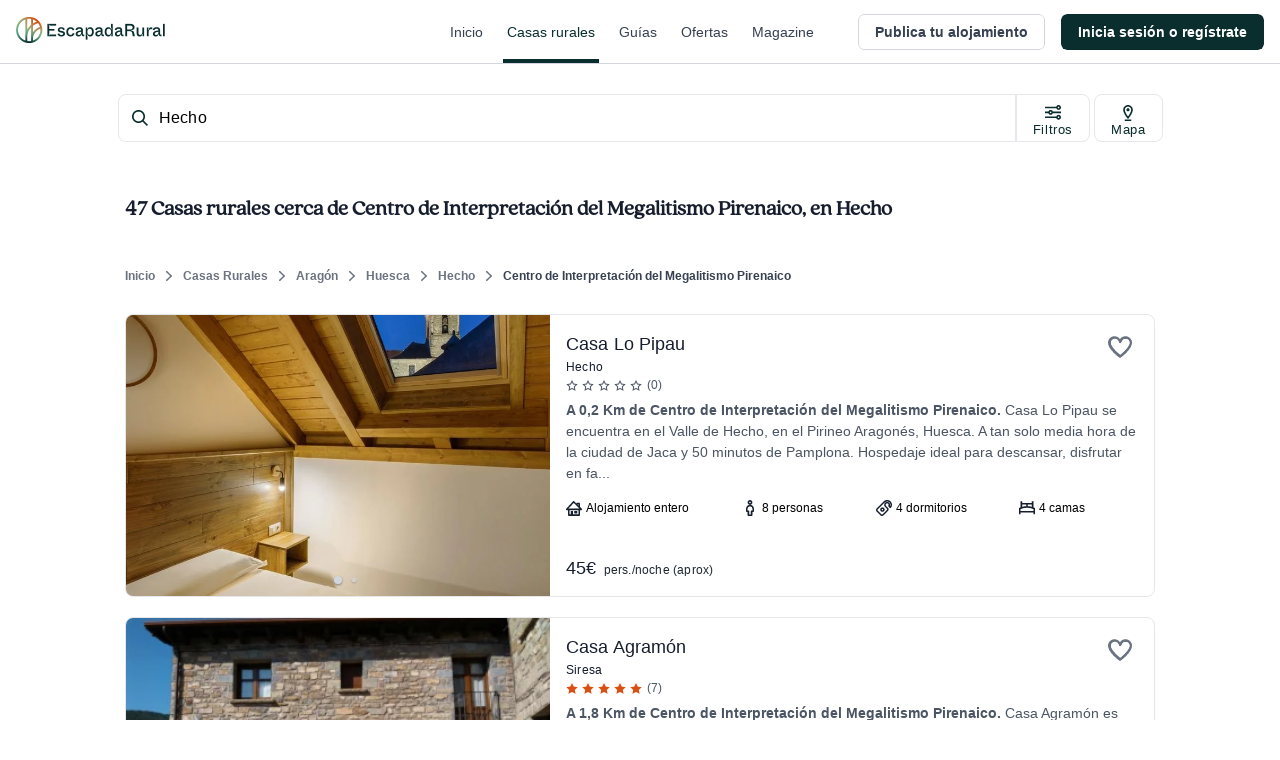

--- FILE ---
content_type: application/javascript; charset=UTF-8
request_url: https://dev.visualwebsiteoptimizer.com/j.php?a=847880&u=https%3A%2F%2Fwww.escapadarural.com%2Fcasas-rurales%2Fhecho%2Fcentro-de-interpretacion-del-megalitismo-pirenaico&vn=2.1&x=true
body_size: 12456
content:
(function(){function _vwo_err(e){function gE(e,a){return"https://dev.visualwebsiteoptimizer.com/ee.gif?a=847880&s=j.php&_cu="+encodeURIComponent(window.location.href)+"&e="+encodeURIComponent(e&&e.message&&e.message.substring(0,1e3)+"&vn=")+(e&&e.code?"&code="+e.code:"")+(e&&e.type?"&type="+e.type:"")+(e&&e.status?"&status="+e.status:"")+(a||"")}var vwo_e=gE(e);try{typeof navigator.sendBeacon==="function"?navigator.sendBeacon(vwo_e):(new Image).src=vwo_e}catch(err){}}try{var extE=0,prevMode=false;window._VWO_Jphp_StartTime = (window.performance && typeof window.performance.now === 'function' ? window.performance.now() : new Date().getTime());;;(function(){window._VWO=window._VWO||{};var aC=window._vwo_code;if(typeof aC==='undefined'){window._vwo_mt='dupCode';return;}if(window._VWO.sCL){window._vwo_mt='dupCode';window._VWO.sCDD=true;try{if(aC){clearTimeout(window._vwo_settings_timer);var h=document.querySelectorAll('#_vis_opt_path_hides');var x=h[h.length>1?1:0];x&&x.remove();}}catch(e){}return;}window._VWO.sCL=true;;window._vwo_mt="live";var localPreviewObject={};var previewKey="_vis_preview_"+847880;var wL=window.location;;try{localPreviewObject[previewKey]=window.localStorage.getItem(previewKey);JSON.parse(localPreviewObject[previewKey])}catch(e){localPreviewObject[previewKey]=""}try{window._vwo_tm="";var getMode=function(e){var n;if(window.name.indexOf(e)>-1){n=window.name}else{n=wL.search.match("_vwo_m=([^&]*)");n=n&&atob(decodeURIComponent(n[1]))}return n&&JSON.parse(n)};var ccMode=getMode("_vwo_cc");if(window.name.indexOf("_vis_heatmap")>-1||window.name.indexOf("_vis_editor")>-1||ccMode||window.name.indexOf("_vis_preview")>-1){try{if(ccMode){window._vwo_mt=decodeURIComponent(wL.search.match("_vwo_m=([^&]*)")[1])}else if(window.name&&JSON.parse(window.name)){window._vwo_mt=window.name}}catch(e){if(window._vwo_tm)window._vwo_mt=window._vwo_tm}}else if(window._vwo_tm.length){window._vwo_mt=window._vwo_tm}else if(location.href.indexOf("_vis_opt_preview_combination")!==-1&&location.href.indexOf("_vis_test_id")!==-1){window._vwo_mt="sharedPreview"}else if(localPreviewObject[previewKey]){window._vwo_mt=JSON.stringify(localPreviewObject)}if(window._vwo_mt!=="live"){;if(typeof extE!=="undefined"){extE=1}if(!getMode("_vwo_cc")){(function(){var cParam='';try{if(window.VWO&&window.VWO.appliedCampaigns){var campaigns=window.VWO.appliedCampaigns;for(var cId in campaigns){if(campaigns.hasOwnProperty(cId)){var v=campaigns[cId].v;if(cId&&v){cParam='&c='+cId+'-'+v+'-1';break;}}}}}catch(e){}var prevMode=false;_vwo_code.load('https://dev.visualwebsiteoptimizer.com/j.php?mode='+encodeURIComponent(window._vwo_mt)+'&a=847880&f=1&u='+encodeURIComponent(window._vis_opt_url||document.URL)+'&eventArch=true'+'&x=true'+cParam,{sL:window._vwo_code.sL});if(window._vwo_code.sL){prevMode=true;}})();}else{(function(){window._vwo_code&&window._vwo_code.finish();_vwo_ccc={u:"/j.php?a=847880&u=https%3A%2F%2Fwww.escapadarural.com%2Fcasas-rurales%2Fhecho%2Fcentro-de-interpretacion-del-megalitismo-pirenaico&vn=2.1&x=true"};var s=document.createElement("script");s.src="https://app.vwo.com/visitor-behavior-analysis/dist/codechecker/cc.min.js?r="+Math.random();document.head.appendChild(s)})()}}}catch(e){var vwo_e=new Image;vwo_e.src="https://dev.visualwebsiteoptimizer.com/ee.gif?s=mode_det&e="+encodeURIComponent(e&&e.stack&&e.stack.substring(0,1e3)+"&vn=");aC&&window._vwo_code.finish()}})();
;;window._vwo_cookieDomain="escapadarural.com";;;;_vwo_surveyAssetsBaseUrl="https://cdn.visualwebsiteoptimizer.com/";;if(prevMode){return}if(window._vwo_mt === "live"){window.VWO=window.VWO||[];window._vwo_acc_id=847880;window.VWO._=window.VWO._||{};;;window.VWO.visUuid="D7326742957739DF5B2163108C2360A05|a723bb01692aaba544420b23e39d6ea1";
;_vwo_code.sT=_vwo_code.finished();(function(c,a,e,d,b,z,g,sT){if(window.VWO._&&window.VWO._.isBot)return;const cookiePrefix=window._vwoCc&&window._vwoCc.cookiePrefix||"";const useLocalStorage=sT==="ls";const cookieName=cookiePrefix+"_vwo_uuid_v2";const escapedCookieName=cookieName.replace(/([.*+?^${}()|[\]\\])/g,"\\$1");const cookieDomain=g;function getValue(){if(useLocalStorage){return localStorage.getItem(cookieName)}else{const regex=new RegExp("(^|;\\s*)"+escapedCookieName+"=([^;]*)");const match=e.cookie.match(regex);return match?decodeURIComponent(match[2]):null}}function setValue(value,days){if(useLocalStorage){localStorage.setItem(cookieName,value)}else{e.cookie=cookieName+"="+value+"; expires="+new Date(864e5*days+ +new Date).toGMTString()+"; domain="+cookieDomain+"; path=/"}}let existingValue=null;if(sT){const cookieRegex=new RegExp("(^|;\\s*)"+escapedCookieName+"=([^;]*)");const cookieMatch=e.cookie.match(cookieRegex);const cookieValue=cookieMatch?decodeURIComponent(cookieMatch[2]):null;const lsValue=localStorage.getItem(cookieName);if(useLocalStorage){if(lsValue){existingValue=lsValue;if(cookieValue){e.cookie=cookieName+"=; expires=Thu, 01 Jan 1970 00:00:01 GMT; domain="+cookieDomain+"; path=/"}}else if(cookieValue){localStorage.setItem(cookieName,cookieValue);e.cookie=cookieName+"=; expires=Thu, 01 Jan 1970 00:00:01 GMT; domain="+cookieDomain+"; path=/";existingValue=cookieValue}}else{if(cookieValue){existingValue=cookieValue;if(lsValue){localStorage.removeItem(cookieName)}}else if(lsValue){e.cookie=cookieName+"="+lsValue+"; expires="+new Date(864e5*366+ +new Date).toGMTString()+"; domain="+cookieDomain+"; path=/";localStorage.removeItem(cookieName);existingValue=lsValue}}a=existingValue||a}else{const regex=new RegExp("(^|;\\s*)"+escapedCookieName+"=([^;]*)");const match=e.cookie.match(regex);a=match?decodeURIComponent(match[2]):a}-1==e.cookie.indexOf("_vis_opt_out")&&-1==d.location.href.indexOf("vwo_opt_out=1")&&(window.VWO.visUuid=a),a=a.split("|"),b=new Image,g=window._vis_opt_domain||c||d.location.hostname.replace(/^www\./,""),b.src="https://dev.visualwebsiteoptimizer.com/eu01/v.gif?cd="+(window._vis_opt_cookieDays||0)+"&a=847880&d="+encodeURIComponent(d.location.hostname.replace(/^www\./,"") || c)+"&u="+a[0]+"&h="+a[1]+"&t="+z,d.vwo_iehack_queue=[b],setValue(a.join("|"),366)})("escapadarural.com",window.VWO.visUuid,document,window,0,_vwo_code.sT,"escapadarural.com","false"||null);
;clearTimeout(window._vwo_settings_timer);window._vwo_settings_timer=null;;;;;var vwoCode=window._vwo_code;if(vwoCode.filterConfig&&vwoCode.filterConfig.filterTime==="balanced"){vwoCode.removeLoaderAndOverlay()}var vwo_CIF=false;var UAP=false;;;var _vwo_style=document.getElementById('_vis_opt_path_hides'),_vwo_css=(vwoCode.hide_element_style?vwoCode.hide_element_style():'{opacity:0 !important;filter:alpha(opacity=0) !important;background:none !important;transition:none !important;}')+':root {--vwo-el-opacity:0 !important;--vwo-el-filter:alpha(opacity=0) !important;--vwo-el-bg:none !important;--vwo-el-ts:none !important;}',_vwo_text=window._vwo_code.sL ? '' : "" + _vwo_css;if (_vwo_style) { var e = _vwo_style.classList.contains("_vis_hide_layer") && _vwo_style; if (UAP && !UAP() && vwo_CIF && !vwo_CIF()) { e ? e.parentNode.removeChild(e) : _vwo_style.parentNode.removeChild(_vwo_style) } else { if (e) { var t = _vwo_style = document.createElement("style"), o = document.getElementsByTagName("head")[0], s = document.querySelector("#vwoCode"); t.setAttribute("id", "_vis_opt_path_hides"), s && t.setAttribute("nonce", s.nonce), t.setAttribute("type", "text/css"), o.appendChild(t) } if (_vwo_style.styleSheet) _vwo_style.styleSheet.cssText = _vwo_text; else { var l = document.createTextNode(_vwo_text); _vwo_style.appendChild(l) } e ? e.parentNode.removeChild(e) : _vwo_style.removeChild(_vwo_style.childNodes[0])}};window.VWO.ssMeta = { enabled: 0, noSS: 0 };;;VWO._=VWO._||{};window._vwo_clicks=false;VWO._.allSettings=(function(){return{dataStore:{campaigns:{96:{"urlRegex":".*","stag":0,"globalCode":[],"name":"GTM purchase (compra RO) Report","multiple_domains":0,"goals":{"1":{"type":"CUSTOM_GOAL","identifier":"gtm.purchase","mca":false}},"id":96,"version":2,"status":"RUNNING","type":"INSIGHTS_METRIC","comb_n":[],"mt":{"1":"6334249"},"triggers":[16426557],"manual":false,"metrics":[{"type":"m","metricId":737485,"id":1}],"sections":{"1":{"path":"","variations":[],"triggers":[]}},"ep":1753091644000,"clickmap":0,"combs":[],"pc_traffic":100,"cEV":1,"exclude_url":"","ibe":0,"segment_code":"true","ss":null}, 87:{"urlRegex":".*","stag":0,"globalCode":[],"name":"Happy Path - Reserva online","multiple_domains":0,"goals":{"2":{"type":"CUSTOM_GOAL","identifier":"vwo_pageView","mca":true},"1":{"type":"CUSTOM_GOAL","identifier":"vwo_pageView","mca":true},"4":{"type":"CUSTOM_GOAL","identifier":"vwo_pageView","mca":true},"5":{"type":"CUSTOM_GOAL","identifier":"gtm.purchase","mca":true},"3":{"type":"CUSTOM_GOAL","identifier":"vwo_pageView","mca":true}},"id":87,"version":2,"status":"RUNNING","type":"INSIGHTS_FUNNEL","comb_n":{"1":"website"},"mt":{"2":"15365834","1":"15365831","4":"15365840","5":"6334249","3":"15365837"},"triggers":[15365828],"manual":false,"metrics":[{"type":"g","metricId":0,"id":1},{"type":"g","metricId":0,"id":2},{"type":"g","metricId":0,"id":3},{"type":"g","metricId":0,"id":4},{"type":"m","metricId":737485,"id":5}],"sections":{"1":{"path":"","globalWidgetSnippetIds":{"1":[]},"variations":{"1":[]},"triggers":[]}},"ep":1750344473000,"clickmap":0,"combs":{"1":1},"pc_traffic":100,"cEV":1,"exclude_url":"","ibe":0,"segment_code":"true","ss":null}, 89:{"urlRegex":".*","stag":0,"globalCode":[],"name":"Happy Path - Contacto simple","multiple_domains":0,"goals":{"1":{"type":"CUSTOM_GOAL","identifier":"vwo_pageView","mca":true},"4":{"type":"CUSTOM_GOAL","identifier":"gtm.contact","mca":true},"3":{"type":"CUSTOM_GOAL","identifier":"vwo_pageView","mca":true},"2":{"type":"CUSTOM_GOAL","identifier":"vwo_pageView","mca":true}},"id":89,"version":2,"status":"RUNNING","type":"INSIGHTS_FUNNEL","comb_n":{"1":"website"},"mt":{"1":"15365813","4":"6767212","3":"15365819","2":"15365816"},"triggers":[15365810],"manual":false,"metrics":[{"type":"g","metricId":0,"id":1},{"type":"g","metricId":0,"id":2},{"type":"g","metricId":0,"id":3},{"type":"m","metricId":777244,"id":4}],"sections":{"1":{"path":"","globalWidgetSnippetIds":{"1":[]},"variations":{"1":[]},"triggers":[]}},"ep":1750344991000,"clickmap":0,"combs":{"1":1},"pc_traffic":100,"cEV":1,"exclude_url":"","ibe":0,"segment_code":"true","ss":null}, 90:{"urlRegex":".*","stag":0,"globalCode":[],"name":"GTM Purchase (Prereserva) Report","multiple_domains":0,"goals":{"1":{"type":"CUSTOM_GOAL","identifier":"gtm.purchase","mca":false}},"id":90,"version":2,"status":"RUNNING","type":"INSIGHTS_METRIC","comb_n":[],"mt":{"1":"7325560"},"triggers":[16425207],"manual":false,"metrics":[{"type":"m","metricId":839848,"id":1}],"sections":{"1":{"path":"","variations":[],"triggers":[]}},"ep":1750400971000,"clickmap":0,"combs":[],"pc_traffic":100,"cEV":1,"exclude_url":"","ibe":0,"segment_code":"true","ss":null}, 92:{"urlRegex":".*","stag":0,"globalCode":[],"name":"Funnel uso Mapa","multiple_domains":0,"goals":{"1":{"type":"CUSTOM_GOAL","identifier":"vwo_pageView","mca":true},"4":{"type":"CUSTOM_GOAL","identifier":"gtm.ficha_CRV-a-cualquier-solicitud","mca":true},"3":{"type":"CUSTOM_GOAL","identifier":"vwo_pageView","mca":true},"2":{"type":"CUSTOM_GOAL","identifier":"vwo_pageView","mca":true}},"id":92,"version":2,"status":"RUNNING","type":"INSIGHTS_FUNNEL","comb_n":{"1":"website"},"mt":{"1":"15576653","4":"15576662","3":"15576659","2":"15576656"},"triggers":[15576650],"manual":false,"metrics":[{"type":"g","metricId":0,"id":1},{"type":"g","metricId":0,"id":2},{"type":"g","metricId":0,"id":3},{"type":"g","metricId":0,"id":4}],"sections":{"1":{"path":"","globalWidgetSnippetIds":{"1":[]},"variations":{"1":[]},"triggers":[]}},"ep":1750934978000,"clickmap":0,"combs":{"1":1},"pc_traffic":100,"cEV":1,"exclude_url":"","ibe":0,"segment_code":"true","ss":null}, 85:{"urlRegex":".*","stag":0,"globalCode":[],"name":"Happy Path - PR","multiple_domains":0,"goals":{"2":{"type":"CUSTOM_GOAL","identifier":"vwo_pageView","mca":true},"1":{"type":"CUSTOM_GOAL","identifier":"vwo_pageView","mca":true},"4":{"type":"CUSTOM_GOAL","identifier":"vwo_pageView","mca":true},"5":{"type":"CUSTOM_GOAL","identifier":"gtm.purchase","mca":true},"3":{"type":"CUSTOM_GOAL","identifier":"vwo_pageView","mca":true}},"id":85,"version":2,"status":"RUNNING","type":"INSIGHTS_FUNNEL","comb_n":{"1":"website"},"mt":{"2":"15364901","1":"15364898","4":"15364907","5":"7325560","3":"15364904"},"triggers":[15364895],"manual":false,"metrics":[{"type":"g","metricId":0,"id":1},{"type":"g","metricId":0,"id":2},{"type":"g","metricId":0,"id":3},{"type":"g","metricId":0,"id":4},{"type":"m","metricId":839848,"id":5}],"sections":{"1":{"path":"","globalWidgetSnippetIds":{"1":[]},"variations":{"1":[]},"triggers":[]}},"ep":1750342956000,"clickmap":0,"combs":{"1":1},"pc_traffic":100,"cEV":1,"exclude_url":"","ibe":0,"segment_code":"true","ss":null}, 68:{"urlRegex":".*","stag":0,"globalCode":[],"name":"Happy path - a cualquier solicitud","multiple_domains":0,"goals":{"1":{"type":"CUSTOM_GOAL","identifier":"vwo_pageView","mca":true},"3":{"type":"CUSTOM_GOAL","identifier":"gtm.ficha_CRV-a-cualquier-solicitud","mca":true},"2":{"type":"CUSTOM_GOAL","identifier":"vwo_pageView","mca":true}},"id":68,"version":2,"status":"RUNNING","type":"INSIGHTS_FUNNEL","comb_n":{"1":"website"},"mt":{"1":"14928404","3":"14928410","2":"14928407"},"triggers":[14928401],"manual":false,"metrics":[{"type":"g","metricId":0,"id":1},{"type":"g","metricId":0,"id":2},{"type":"g","metricId":0,"id":3}],"sections":{"1":{"path":"","globalWidgetSnippetIds":{"1":[]},"variations":{"1":[]},"triggers":[]}},"ep":1749130991000,"clickmap":0,"combs":{"1":1},"pc_traffic":100,"cEV":1,"exclude_url":"","ibe":0,"segment_code":"true","ss":null}, 94:{"urlRegex":".*","stag":0,"globalCode":[],"name":"GTM Conversión a cualquier solicitud Report","multiple_domains":0,"goals":{"1":{"type":"CUSTOM_GOAL","identifier":"gtm.ficha_CRV-a-cualquier-solicitud","mca":false}},"id":94,"version":2,"status":"RUNNING","type":"INSIGHTS_METRIC","comb_n":[],"mt":{"1":"11763337"},"triggers":[16426551],"manual":false,"metrics":[{"type":"m","metricId":1237234,"id":1}],"sections":{"1":{"path":"","variations":[],"triggers":[]}},"ep":1753091632000,"clickmap":0,"combs":[],"pc_traffic":100,"cEV":1,"exclude_url":"","ibe":0,"segment_code":"true","ss":null}, 95:{"urlRegex":".*","stag":0,"globalCode":[],"name":"GTM contact (contacto simple) Report","multiple_domains":0,"goals":{"1":{"type":"CUSTOM_GOAL","identifier":"gtm.contact","mca":false}},"id":95,"version":2,"status":"RUNNING","type":"INSIGHTS_METRIC","comb_n":[],"mt":{"1":"6767212"},"triggers":[16426554],"manual":false,"metrics":[{"type":"m","metricId":777244,"id":1}],"sections":{"1":{"path":"","variations":[],"triggers":[]}},"ep":1753091640000,"clickmap":0,"combs":[],"pc_traffic":100,"cEV":1,"exclude_url":"","ibe":0,"segment_code":"true","ss":null}, 97:{"urlRegex":".*","stag":0,"globalCode":[],"name":"GTM visita al carrito (\/precios) Report","multiple_domains":0,"goals":{"1":{"type":"CUSTOM_GOAL","identifier":"gtm.view_cart","mca":false}},"id":97,"version":2,"status":"RUNNING","type":"INSIGHTS_METRIC","comb_n":[],"mt":{"1":"9501093"},"triggers":[16426560],"manual":false,"metrics":[{"type":"m","metricId":1035633,"id":1}],"sections":{"1":{"path":"","variations":[],"triggers":[]}},"ep":1753091652000,"clickmap":0,"combs":[],"pc_traffic":100,"cEV":1,"exclude_url":"","ibe":0,"segment_code":"true","ss":null}, 98:{"urlRegex":".*","stag":0,"globalCode":[],"name":"GTM ver teléfono Report","multiple_domains":0,"goals":{"1":{"type":"CUSTOM_GOAL","identifier":"gtm.view_phone","mca":false}},"id":98,"version":2,"status":"RUNNING","type":"INSIGHTS_METRIC","comb_n":[],"mt":{"1":"9311769"},"triggers":[16426563],"manual":false,"metrics":[{"type":"m","metricId":1035597,"id":1}],"sections":{"1":{"path":"","variations":[],"triggers":[]}},"ep":1753091667000,"clickmap":0,"combs":[],"pc_traffic":100,"cEV":1,"exclude_url":"","ibe":0,"segment_code":"true","ss":null}, 57:{"ss":null,"stag":0,"globalCode":[],"name":"Heatmap","multiple_domains":0,"goals":{"1":{"type":"ENGAGEMENT","excludeUrl":"","urlRegex":"^.*$","mca":false,"pUrl":"^.*$"}},"id":57,"version":2,"status":"RUNNING","mt":[],"type":"ANALYZE_HEATMAP","comb_n":{"1":"website"},"manual":false,"triggers":[14821273],"metrics":[],"combs":{"1":1},"segment_code":"true","ep":1741889218000,"clickmap":0,"sections":{"1":{"path":"","globalWidgetSnippetIds":{"1":[]},"variation_names":{"1":"website"},"triggers":[],"variations":{"1":[]}}},"urlRegex":"^.*$","cEV":1,"pc_traffic":100,"ibe":0,"exclude_url":"","main":true}, 58:{"urlRegex":"^.*$","stag":0,"globalCode":[],"name":"Recording","mt":[],"multiple_domains":0,"goals":{"1":{"type":"ENGAGEMENT","excludeUrl":"","urlRegex":"^.*$","mca":false,"pUrl":"^.*$"}},"combs":{"1":1},"id":58,"version":2,"wl":"","aK":1,"status":"RUNNING","type":"ANALYZE_RECORDING","comb_n":{"1":"website"},"metrics":[],"triggers":[14928911],"sections":{"1":{"path":"","globalWidgetSnippetIds":{"1":[]},"variations":{"1":[]},"triggers":[]}},"manual":false,"segment_code":"true","ep":1741889224000,"exclude_url":"","ss":null,"clickmap":0,"cEV":1,"pc_traffic":100,"ibe":0,"bl":"","main":true}, 129:{"muts":{"post":{"enabled":true,"refresh":true}},"urlRegex":"","pgre":true,"globalCode":[],"name":"44 - Optimización del Flujo de Reserva","goals":{"1":{"type":"CUSTOM_GOAL","identifier":"vwo_pageView","mca":false},"4":{"type":"CUSTOM_GOAL","identifier":"vwo_bounce","mca":false},"3":{"type":"CUSTOM_GOAL","identifier":"gtm.contact","mca":false},"2":{"type":"CUSTOM_GOAL","identifier":"gtm.purchase","mca":false}},"version":4,"type":"VISUAL_AB","sections":{"1":{"path":"","globalWidgetSnippetIds":{"1":[],"2":[]},"variation_names":{"1":"Control","2":"Variation-1"},"editorXPaths":{"1":"","2":".border-0,.space-y-4 > div:nth-of-type(1) > div:nth-of-type(1) > div:nth-of-type(1) > div:nth-of-type(1) > div:nth-of-type(1) > div:nth-of-type(1) > div:nth-of-type(1) > p:nth-of-type(1),.opacity-50,.t-online-booking-section-contact,.space-y-4 > div:nth-of-type(1) > div:nth-of-type(1) > div:nth-of-type(1) > div:nth-of-type(1) > div:nth-of-type(1) > h2:nth-of-type(1)"},"triggers":[],"variations":{"1":[],"2":[{"tag":"C_847880_129_1_2_0","rtag":"R_847880_129_1_2_0","xpath":".border-0"},{"tag":"C_847880_129_1_2_1","rtag":"R_847880_129_1_2_1","xpath":".space-y-4 > div:nth-of-type(1) > div:nth-of-type(1) > div:nth-of-type(1) > div:nth-of-type(1) > div:nth-of-type(1) > div:nth-of-type(1) > div:nth-of-type(1) > p:nth-of-type(1)"},{"tag":"C_847880_129_1_2_2","rtag":"R_847880_129_1_2_2","xpath":".opacity-50"},{"tag":"C_847880_129_1_2_3","rtag":"R_847880_129_1_2_3","xpath":".t-online-booking-section-contact"},{"tag":"C_847880_129_1_2_4","rtag":"R_847880_129_1_2_4","xpath":".space-y-4 > div:nth-of-type(1) > div:nth-of-type(1) > div:nth-of-type(1) > div:nth-of-type(1) > div:nth-of-type(1) > h2:nth-of-type(1)"}]},"segment":{"1":1,"2":1}}},"ep":1769529293000,"clickmap":1,"mt":{"1":"19007210","4":"22239361","3":"6767212","2":"6334249"},"aMTP":1,"ps":false,"metrics":[{"type":"m","metricId":1811261,"id":1},{"type":"m","metricId":737485,"id":2},{"type":"m","metricId":777244,"id":3},{"type":"m","metricId":2136586,"id":4}],"manual":false,"multiple_domains":0,"id":129,"status":"RUNNING","varSegAllowed":false,"comb_n":{"1":"Control","2":"Variation-1"},"pg_config":["2746515"],"triggers":["22239358"],"stag":1,"ss":null,"exclude_url":"","ibe":0,"sV":1,"cEV":1,"combs":{"1":0.5,"2":0.5},"segment_code":"true","GTM":1,"pc_traffic":100}, 79:{"urlRegex":".*","stag":0,"globalCode":[],"name":"Funnel Alta de Alojamiento","multiple_domains":0,"goals":{"1":{"type":"CUSTOM_GOAL","identifier":"vwo_pageView","mca":true},"3":{"type":"CUSTOM_GOAL","identifier":"vwo_pageView","mca":true},"2":{"type":"CUSTOM_GOAL","mca":true,"url":"#__nuxt > div > div > div > main > div.flex.flex-1.flex-col.px-4.sm\\:px-6.lg\\:flex-none.lg\\:px-20.xl\\:px-24.w-full.max-w-sm.lg\\:max-w-md.box-content.mx-auto > div > div > form > div.flex.flex-col.items-center > button","identifier":"vwo_dom_click"}},"id":79,"version":2,"status":"RUNNING","type":"INSIGHTS_FUNNEL","comb_n":{"1":"website"},"mt":{"1":"15353198","3":"15353204","2":"15353201"},"triggers":[15353195],"manual":false,"metrics":[{"type":"g","metricId":0,"id":1},{"type":"g","metricId":0,"id":2},{"type":"g","metricId":0,"id":3}],"sections":{"1":{"path":"","globalWidgetSnippetIds":{"1":[]},"variations":{"1":[]},"triggers":[]}},"ep":1750324822000,"clickmap":0,"combs":{"1":1},"pc_traffic":100,"cEV":1,"exclude_url":"","ibe":0,"segment_code":"true","ss":null}, 81:{"urlRegex":".*","stag":0,"globalCode":[],"name":"Funnel vincular iCal","multiple_domains":0,"goals":{"1":{"type":"CUSTOM_GOAL","identifier":"vwo_pageView","mca":true},"4":{"type":"CUSTOM_GOAL","mca":true,"url":"#__nuxt > div > div > div.flex-1.flex > main > div > div.t-admin-panel.max-w-5xl.mx-0.lg\\:mx-6.border.border-transparent.lg\\:border-gray-200.bg-white.lg\\:shadow.lg\\:rounded-xl.my-6.overflow-hidden > div.t-admin-panel-footer.bg-gray-50.px-4.sm\\:px-6.py-5.flex.justify-end > button","identifier":"vwo_dom_click"},"3":{"type":"CUSTOM_GOAL","identifier":"vwo_pageView","mca":true},"2":{"type":"CUSTOM_GOAL","mca":true,"url":"#__nuxt > div > div > div.flex-1.flex > main > div > div:nth-child(2) > div.t-admin-panel-body.px-4.py-5.sm\\:px-6 > div > div.grow-0 > button","identifier":"vwo_dom_click"}},"id":81,"version":2,"status":"RUNNING","type":"INSIGHTS_FUNNEL","comb_n":{"1":"website"},"mt":{"1":"15354128","4":"15354137","3":"15354134","2":"15354131"},"triggers":[15354125],"manual":false,"metrics":[{"type":"g","metricId":0,"id":1},{"type":"g","metricId":0,"id":2},{"type":"g","metricId":0,"id":3},{"type":"g","metricId":0,"id":4}],"sections":{"1":{"path":"","globalWidgetSnippetIds":{"1":[]},"variations":{"1":[]},"triggers":[]}},"ep":1750326622000,"clickmap":0,"combs":{"1":1},"pc_traffic":100,"cEV":1,"exclude_url":"","ibe":0,"segment_code":"true","ss":null}},changeSets:{},plugins:{"GEO":{"rn":"Ohio","vn":"geoip2","conC":"NA","cc":"US","c":"Columbus","cn":"United States","cEU":"","r":"OH"},"UA":{"ps":"desktop:false:Mac OS X:10.15.7:ClaudeBot:1:Spider","os":"MacOS","dt":"spider","br":"Other","de":"Other"},"DACDNCONFIG":{"DT":{"DELAYAFTERTRIGGER":1000,"DEVICE":"mobile","TC":"function(){ return _vwo_t.cm('eO','js',VWO._.dtc.ctId); };","SEGMENTCODE":"function(){ return _vwo_s().f_e(_vwo_s().dt(),'mobile') };"},"sConfig":{"dClassVal":"(^elementor-)|elementor-|(^active)|active"},"SD":false,"UCP":false,"AST":true,"aSM":true,"FB":false,"CKLV":false,"PRTHD":false,"CINSTJS":false,"SPA":true,"CRECJS":false,"eNC":false,"SPAR":false,"BSECJ":false,"IAF":false,"DNDOFST":1000,"DONT_IOS":false,"CSHS":false,"CJ":false,"RDBG":false,"SST":false,"jsConfig":{"ast":1,"ele":1,"ivocpa":false,"ge":1,"iche":1,"vqe":false,"se":1,"earc":1,"recData360Enabled":1,"m360":1},"SCC":"{\"cache\":0}","debugEvt":false,"DLRE":false},"LIBINFO":{"TRACK":{"LIB_SUFFIX":"","HASH":"13868f8d526ad3d74df131c9d3ab264bbr"},"SURVEY":{"HASH":"353cdf4b76396a69267902eedeb23961br"},"WORKER":{"HASH":"70faafffa0475802f5ee03ca5ff74179br"},"SURVEY_HTML":{"HASH":"9e434dd4255da1c47c8475dbe2dcce30br"},"SURVEY_DEBUG_EVENTS":{"HASH":"91d000aaba2a8e161d634c8c369dfbc1br"},"DEBUGGER_UI":{"HASH":"ac2f1194867fde41993ef74a1081ed6bbr"},"EVAD":{"LIB_SUFFIX":"","HASH":""},"HEATMAP_HELPER":{"HASH":"c5d6deded200bc44b99989eeb81688a4br"},"OPA":{"HASH":"88b9927e32a9e07865e4a4823816392dbr","PATH":"\/4.0"}},"PIICONFIG":false,"IP":"3.138.174.172","ACCTZ":"GMT"},vwoData:{"gC":[{"t":1,"c":[4],"et":1,"id":1},{"t":1,"c":[2],"et":1,"id":2},{"t":1,"c":[5,7],"et":1,"id":3},{"t":1,"c":[118,115],"et":1,"id":4}],"pR":[]},crossDomain:{},integrations:{"129":{"GTM":1}},events:{"gtm.view_cart":{},"vwo_variationShown":{},"vwo_debugLogs":{},"vwo_dom_click":{"nS":["target.innerText","target"]},"vwo_trackGoalVisited":{},"vwo_newSessionCreated":{},"vwo_syncVisitorProp":{},"vwo_dom_submit":{},"vwo_analyzeHeatmap":{},"vwo_analyzeRecording":{},"revenue_demo":{},"vwo_sessionSync":{},"vwo_screenViewed":{},"vwo_log":{},"vwo_surveyDisplayed":{},"vwo_sdkDebug":{},"vwo_surveyQuestionSubmitted":{},"vwo_surveyCompleted":{},"view_phone":{},"gtm.ficha_CRV-a-cualquier-solicitud":{},"gtm.contact":{},"gtm.view_phone":{},"vwo_timer":{"nS":["timeSpent"]},"vwo_dom_scroll":{"nS":["pxBottom","bottom","top","pxTop"]},"vwo_surveyClosed":{},"vwo_survey_submit":{},"vwo_repeatedScrolled":{},"vwo_mouseout":{},"vwo_dom_hover":{},"vwo_sdkUsageStats":{},"vwo_fmeSdkInit":{},"vwo_performance":{},"vwo_copy":{},"vwo_quickBack":{},"vwo_appGoesInBackground":{},"vwo_tabIn":{},"gtm.purchase":{},"vwo_selection":{},"vwo_goalVisit":{"nS":["expId"]},"vwo_pageView":{},"vwo_pageRefreshed":{},"vwo_cursorThrashed":{},"vwo_recommendation_block_shown":{},"vwo_errorOnPage":{},"vwo_surveyAttempted":{},"vwo_surveyExtraData":{},"vwo_surveyQuestionDisplayed":{},"vwo_surveyQuestionAttempted":{},"vwo_tabOut":{},"vwo_pageUnload":{},"vwo_orientationChanged":{},"vwo_appTerminated":{},"vwo_appComesInForeground":{},"vwo_repeatedHovered":{},"vwo_appLaunched":{},"vwo_networkChanged":{},"vwo_autoCapture":{},"vwo_zoom":{},"vwo_longPress":{},"vwo_fling":{},"vwo_scroll":{},"vwo_doubleTap":{},"vwo_singleTap":{},"vwo_appNotResponding":{},"vwo_appCrashed":{},"vwo_page_session_count":{},"vwo_rC":{},"vwo_vA":{},"vwo_survey_surveyCompleted":{},"vwo_analyzeForm":{},"vwo_survey_reachedThankyou":{},"vwo_survey_questionShown":{},"vwo_survey_questionAttempted":{},"vwo_survey_display":{},"vwo_survey_complete":{},"vwo_survey_close":{},"vwo_survey_attempt":{},"vwo_customConversion":{},"vwo_revenue":{},"vwo_customTrigger":{},"vwo_leaveIntent":{},"vwo_conversion":{}},visitorProps:{"vwo_email":{},"vwo_domain":{}},uuid:"D7326742957739DF5B2163108C2360A05",syV:{},syE:{},cSE:{},CIF:false,syncEvent:"sessionCreated",syncAttr:"sessionCreated"},sCIds:{},oCids:["96","87","89","90","92","85","68","94","95","97","98","57","58","129","79","81"],triggers:{"16426554":{"cnds":["a",{"event":"vwo__activated","id":3,"filters":[["event.id","eq","95"]]},{"event":"vwo_notRedirecting","id":4,"filters":[]},{"event":"vwo_visibilityTriggered","id":5,"filters":[]},{"id":1000,"event":"vwo_pageView","filters":[]}],"dslv":2},"15365810":{"cnds":["a",{"event":"vwo__activated","id":3,"filters":[["event.id","eq","89"]]},{"event":"vwo_notRedirecting","id":4,"filters":[]},{"event":"vwo_visibilityTriggered","id":5,"filters":[]},{"id":1000,"event":"vwo_pageView","filters":[]}],"dslv":2},"15576650":{"cnds":["a",{"event":"vwo__activated","id":3,"filters":[["event.id","eq","92"]]},{"event":"vwo_notRedirecting","id":4,"filters":[]},{"event":"vwo_visibilityTriggered","id":5,"filters":[]},{"id":1000,"event":"vwo_pageView","filters":[]}],"dslv":2},"15365813":{"cnds":[{"id":1000,"event":"vwo_pageView","filters":[["page.url","pgc","2392865"]]}],"dslv":2},"15365816":{"cnds":[{"id":1000,"event":"vwo_pageView","filters":[["page.url","pgc","2451173"]]}],"dslv":2},"15365819":{"cnds":[{"id":1000,"event":"vwo_pageView","filters":[["page.url","pgc","2451176"]]}],"dslv":2},"6767212":{"cnds":[{"id":1000,"event":"gtm.contact","filters":[]}],"dslv":2},"15576656":{"cnds":[{"id":1000,"event":"vwo_pageView","filters":[["page.url","pgc","2478320"]]}],"dslv":2},"15576659":{"cnds":[{"id":1000,"event":"vwo_pageView","filters":[["page.url","pgc","2392868"]]}],"dslv":2},"15576662":{"cnds":[{"id":1000,"event":"gtm.ficha_CRV-a-cualquier-solicitud","filters":[]}],"dslv":2},"15353198":{"cnds":[{"id":1000,"event":"vwo_pageView","filters":[["page.url","pgc","2449172"]]}],"dslv":2},"15353201":{"cnds":[{"id":1000,"event":"vwo_dom_click","filters":[["event.target","sel","#__nuxt > div > div > div > main > div.flex.flex-1.flex-col.px-4.sm\\:px-6.lg\\:flex-none.lg\\:px-20.xl\\:px-24.w-full.max-w-sm.lg\\:max-w-md.box-content.mx-auto > div > div > form > div.flex.flex-col.items-center > button"]]}],"dslv":2},"14928911":{"cnds":["a",{"event":"vwo__activated","id":3,"filters":[["event.id","eq","58"]]},{"event":"vwo_notRedirecting","id":4,"filters":[]},{"event":"vwo_visibilityTriggered","id":5,"filters":[]},{"id":1000,"event":"vwo_pageView","filters":[]}],"dslv":2},"15390749":{"cnds":["a",{"id":1000,"event":"vwo_pageView","filters":[]},{"id":1002,"event":"vwo_pageView","filters":[["page.url","pgc","2455067"]]}],"dslv":2},"15365828":{"cnds":["a",{"event":"vwo__activated","id":3,"filters":[["event.id","eq","87"]]},{"event":"vwo_notRedirecting","id":4,"filters":[]},{"event":"vwo_visibilityTriggered","id":5,"filters":[]},{"id":1000,"event":"vwo_pageView","filters":[]}],"dslv":2},"16426560":{"cnds":["a",{"event":"vwo__activated","id":3,"filters":[["event.id","eq","97"]]},{"event":"vwo_notRedirecting","id":4,"filters":[]},{"event":"vwo_visibilityTriggered","id":5,"filters":[]},{"id":1000,"event":"vwo_pageView","filters":[]}],"dslv":2},"15365831":{"cnds":[{"id":1000,"event":"vwo_pageView","filters":[["page.url","pgc","2392865"]]}],"dslv":2},"15365834":{"cnds":[{"id":1000,"event":"vwo_pageView","filters":[["page.url","pgc","2450966"]]}],"dslv":2},"15365837":{"cnds":[{"id":1000,"event":"vwo_pageView","filters":[["page.url","pgc","2450969"]]}],"dslv":2},"15365840":{"cnds":[{"id":1000,"event":"vwo_pageView","filters":[["page.url","pgc","2451179"]]}],"dslv":2},"16425207":{"cnds":["a",{"event":"vwo__activated","id":3,"filters":[["event.id","eq","90"]]},{"event":"vwo_notRedirecting","id":4,"filters":[]},{"event":"vwo_visibilityTriggered","id":5,"filters":[]},{"id":1000,"event":"vwo_pageView","filters":[]}],"dslv":2},"15576653":{"cnds":[{"id":1000,"event":"vwo_pageView","filters":[["page.url","pgc","2478317"]]}],"dslv":2},"11":{"cnds":[{"event":"vwo_dynDataFetched","id":105,"filters":[["event.state","eq",1]]}]},"6334249":{"cnds":[{"id":1000,"event":"gtm.purchase","filters":[["event.type","eq","booking"]]}],"dslv":2},"9":{"cnds":[{"event":"vwo_groupCampTriggered","id":105}]},"8":{"cnds":[{"event":"vwo_pageView","id":102}]},"15354128":{"cnds":[{"id":1000,"event":"vwo_pageView","filters":[["page.url","pgc","2449310"]]}],"dslv":2},"14928401":{"cnds":["a",{"event":"vwo__activated","id":3,"filters":[["event.id","eq","68"]]},{"event":"vwo_notRedirecting","id":4,"filters":[]},{"event":"vwo_visibilityTriggered","id":5,"filters":[]},{"id":1000,"event":"vwo_pageView","filters":[]}],"dslv":2},"15354137":{"cnds":[{"id":1000,"event":"vwo_dom_click","filters":[["event.target","sel","#__nuxt > div > div > div.flex-1.flex > main > div > div.t-admin-panel.max-w-5xl.mx-0.lg\\:mx-6.border.border-transparent.lg\\:border-gray-200.bg-white.lg\\:shadow.lg\\:rounded-xl.my-6.overflow-hidden > div.t-admin-panel-footer.bg-gray-50.px-4.sm\\:px-6.py-5.flex.justify-end > button"]]}],"dslv":2},"14928404":{"cnds":[{"id":1000,"event":"vwo_pageView","filters":[["page.url","pgc","2392865"]]}],"dslv":2},"14928407":{"cnds":[{"id":1000,"event":"vwo_pageView","filters":[["page.url","pgc","2392868"]]}],"dslv":2},"14928410":{"cnds":[{"id":1000,"event":"gtm.ficha_CRV-a-cualquier-solicitud","filters":[]}],"dslv":2},"16426551":{"cnds":["a",{"event":"vwo__activated","id":3,"filters":[["event.id","eq","94"]]},{"event":"vwo_notRedirecting","id":4,"filters":[]},{"event":"vwo_visibilityTriggered","id":5,"filters":[]},{"id":1000,"event":"vwo_pageView","filters":[]}],"dslv":2},"15354134":{"cnds":[{"id":1000,"event":"vwo_pageView","filters":[["page.url","pgc","2449313"]]}],"dslv":2},"7325560":{"cnds":[{"id":1000,"event":"gtm.purchase","filters":[["event.type","eq","pre_booking"]]}],"dslv":2},"15354131":{"cnds":[{"id":1000,"event":"vwo_dom_click","filters":[["event.target","sel","#__nuxt > div > div > div.flex-1.flex > main > div > div:nth-child(2) > div.t-admin-panel-body.px-4.py-5.sm\\:px-6 > div > div.grow-0 > button"]]}],"dslv":2},"9311769":{"cnds":[{"id":1000,"event":"gtm.view_phone","filters":[]}],"dslv":2},"15354125":{"cnds":["a",{"event":"vwo__activated","id":3,"filters":[["event.id","eq","81"]]},{"event":"vwo_notRedirecting","id":4,"filters":[]},{"event":"vwo_visibilityTriggered","id":5,"filters":[]},{"id":1000,"event":"vwo_pageView","filters":[]}],"dslv":2},"15353204":{"cnds":[{"id":1000,"event":"vwo_pageView","filters":[["page.url","pgc","2449175"]]}],"dslv":2},"15353195":{"cnds":["a",{"event":"vwo__activated","id":3,"filters":[["event.id","eq","79"]]},{"event":"vwo_notRedirecting","id":4,"filters":[]},{"event":"vwo_visibilityTriggered","id":5,"filters":[]},{"id":1000,"event":"vwo_pageView","filters":[]}],"dslv":2},"22239361":{"cnds":[{"id":1000,"event":"vwo_pageView","filters":[]}],"dslv":2},"22239358":{"cnds":["a",{"event":"vwo_mutationObserved","id":2},{"event":"vwo_notRedirecting","id":4,"filters":[]},{"event":"vwo_visibilityTriggered","id":5,"filters":[]},{"id":1000,"event":"vwo_pageView","filters":[]},{"id":1002,"event":"vwo_pageView","filters":[]}],"dslv":2},"19007210":{"cnds":[{"id":1000,"event":"vwo_pageView","filters":[["page.url","pgc","3169294"]]}],"dslv":2},"2":{"cnds":[{"event":"vwo_variationShown","id":100}]},"16426563":{"cnds":["a",{"event":"vwo__activated","id":3,"filters":[["event.id","eq","98"]]},{"event":"vwo_notRedirecting","id":4,"filters":[]},{"event":"vwo_visibilityTriggered","id":5,"filters":[]},{"id":1000,"event":"vwo_pageView","filters":[]}],"dslv":2},"9501093":{"cnds":[{"id":1000,"event":"gtm.view_cart","filters":[]}],"dslv":2},"5":{"cnds":[{"event":"vwo_postInit","id":101}]},"15364895":{"cnds":["a",{"event":"vwo__activated","id":3,"filters":[["event.id","eq","85"]]},{"event":"vwo_notRedirecting","id":4,"filters":[]},{"event":"vwo_visibilityTriggered","id":5,"filters":[]},{"id":1000,"event":"vwo_pageView","filters":[]}],"dslv":2},"16426557":{"cnds":["a",{"event":"vwo__activated","id":3,"filters":[["event.id","eq","96"]]},{"event":"vwo_notRedirecting","id":4,"filters":[]},{"event":"vwo_visibilityTriggered","id":5,"filters":[]},{"id":1000,"event":"vwo_pageView","filters":[]}],"dslv":2},"15364898":{"cnds":[{"id":1000,"event":"vwo_pageView","filters":[["page.url","pgc","2392865"]]}],"dslv":2},"15364901":{"cnds":[{"id":1000,"event":"vwo_pageView","filters":[["page.url","pgc","2450966"]]}],"dslv":2},"15364904":{"cnds":[{"id":1000,"event":"vwo_pageView","filters":[["page.url","pgc","2450969"]]}],"dslv":2},"15364907":{"cnds":[{"id":1000,"event":"vwo_pageView","filters":[["page.url","pgc","2450972"]]}],"dslv":2},"75":{"cnds":[{"event":"vwo_urlChange","id":99}]},"14821273":{"cnds":["a",{"event":"vwo__activated","id":3,"filters":[["event.id","eq","57"]]},{"event":"vwo_notRedirecting","id":4,"filters":[]},{"event":"vwo_visibilityTriggered","id":5,"filters":[]},{"id":1000,"event":"vwo_pageView","filters":[]}],"dslv":2},"11763337":{"cnds":[{"id":1000,"event":"gtm.ficha_CRV-a-cualquier-solicitud","filters":[]}],"dslv":2}},preTriggers:{},tags:{},rules:[{"tags":[{"data":"campaigns.95","id":"runCampaign","priority":4}],"triggers":["16426554"]},{"tags":[{"data":"campaigns.89","id":"runCampaign","priority":4}],"triggers":["15365810"]},{"tags":[{"data":"campaigns.92","id":"runCampaign","priority":4}],"triggers":["15576650"]},{"tags":[{"id":"metric","metricId":0,"data":{"campaigns":[{"c":89,"g":1}],"type":"g"}}],"triggers":["15365813"]},{"tags":[{"id":"metric","metricId":0,"data":{"campaigns":[{"c":89,"g":2}],"type":"g"}}],"triggers":["15365816"]},{"tags":[{"id":"metric","metricId":0,"data":{"campaigns":[{"c":89,"g":3}],"type":"g"}}],"triggers":["15365819"]},{"tags":[{"id":"metric","metricId":0,"data":{"campaigns":[{"c":92,"g":1}],"type":"g"}}],"triggers":["15576653"]},{"tags":[{"id":"metric","metricId":0,"data":{"campaigns":[{"c":92,"g":2}],"type":"g"}}],"triggers":["15576656"]},{"tags":[{"id":"metric","metricId":0,"data":{"campaigns":[{"c":92,"g":3}],"type":"g"}}],"triggers":["15576659"]},{"tags":[{"id":"metric","metricId":0,"data":{"campaigns":[{"c":92,"g":4}],"type":"g"}}],"triggers":["15576662"]},{"tags":[{"id":"metric","metricId":0,"data":{"campaigns":[{"c":79,"g":1}],"type":"g"}}],"triggers":["15353198"]},{"tags":[{"id":"metric","metricId":0,"data":{"campaigns":[{"c":79,"g":2}],"type":"g"}}],"triggers":["15353201"]},{"tags":[{"data":"campaigns.58","id":"runCampaign","priority":4}],"triggers":["14928911"]},{"tags":[{"data":{"samplingRate":-2,"priority":1},"id":"sampleVisitor"}],"triggers":["15390749"]},{"tags":[{"data":"campaigns.87","id":"runCampaign","priority":4}],"triggers":["15365828"]},{"tags":[{"data":"campaigns.97","id":"runCampaign","priority":4}],"triggers":["16426560"]},{"tags":[{"id":"metric","metricId":0,"data":{"campaigns":[{"c":87,"g":1}],"type":"g"}}],"triggers":["15365831"]},{"tags":[{"id":"metric","metricId":0,"data":{"campaigns":[{"c":87,"g":2}],"type":"g"}}],"triggers":["15365834"]},{"tags":[{"id":"metric","metricId":0,"data":{"campaigns":[{"c":87,"g":3}],"type":"g"}}],"triggers":["15365837"]},{"tags":[{"id":"metric","metricId":0,"data":{"campaigns":[{"c":87,"g":4}],"type":"g"}}],"triggers":["15365840"]},{"tags":[{"id":"metric","metricId":0,"data":{"campaigns":[{"c":81,"g":4}],"type":"g"}}],"triggers":["15354137"]},{"tags":[{"data":"campaigns.68","id":"runCampaign","priority":4}],"triggers":["14928401"]},{"tags":[{"id":"metric","metricId":0,"data":{"campaigns":[{"c":81,"g":3}],"type":"g"}}],"triggers":["15354134"]},{"tags":[{"id":"metric","metricId":0,"data":{"campaigns":[{"c":68,"g":1}],"type":"g"}}],"triggers":["14928404"]},{"tags":[{"id":"metric","metricId":0,"data":{"campaigns":[{"c":68,"g":2}],"type":"g"}}],"triggers":["14928407"]},{"tags":[{"id":"metric","metricId":0,"data":{"campaigns":[{"c":68,"g":3}],"type":"g"}}],"triggers":["14928410"]},{"tags":[{"data":"campaigns.90","id":"runCampaign","priority":4}],"triggers":["16425207"]},{"tags":[{"id":"metric","metricId":0,"data":{"campaigns":[{"c":81,"g":2}],"type":"g"}}],"triggers":["15354131"]},{"tags":[{"id":"metric","metricId":839848,"data":{"campaigns":[{"c":90,"g":1}],"type":"m"}},{"id":"metric","metricId":839848,"data":{"campaigns":[{"c":85,"g":5}],"type":"m"}}],"triggers":["7325560"]},{"tags":[{"id":"metric","metricId":0,"data":{"campaigns":[{"c":81,"g":1}],"type":"g"}}],"triggers":["15354128"]},{"tags":[{"id":"metric","metricId":1035597,"data":{"campaigns":[{"c":98,"g":1}],"type":"m"}}],"triggers":["9311769"]},{"tags":[{"data":"campaigns.81","id":"runCampaign","priority":4}],"triggers":["15354125"]},{"tags":[{"id":"metric","metricId":0,"data":{"campaigns":[{"c":79,"g":3}],"type":"g"}}],"triggers":["15353204"]},{"tags":[{"data":"campaigns.79","id":"runCampaign","priority":4}],"triggers":["15353195"]},{"tags":[{"id":"metric","metricId":2136586,"data":{"campaigns":[{"c":129,"g":4}],"type":"m"}}],"triggers":["22239361"]},{"tags":[{"data":"campaigns.129","id":"runCampaign","priority":4}],"triggers":["22239358"]},{"tags":[{"id":"metric","metricId":1811261,"data":{"campaigns":[{"c":129,"g":1}],"type":"m"}}],"triggers":["19007210"]},{"tags":[{"data":"campaigns.94","id":"runCampaign","priority":4}],"triggers":["16426551"]},{"tags":[{"data":"campaigns.98","id":"runCampaign","priority":4}],"triggers":["16426563"]},{"tags":[{"id":"metric","metricId":1035633,"data":{"campaigns":[{"c":97,"g":1}],"type":"m"}}],"triggers":["9501093"]},{"tags":[{"id":"metric","metricId":777244,"data":{"campaigns":[{"c":89,"g":4}],"type":"m"}},{"id":"metric","metricId":777244,"data":{"campaigns":[{"c":95,"g":1}],"type":"m"}},{"id":"metric","metricId":777244,"data":{"campaigns":[{"c":129,"g":3}],"type":"m"}}],"triggers":["6767212"]},{"tags":[{"data":"campaigns.85","id":"runCampaign","priority":4}],"triggers":["15364895"]},{"tags":[{"data":"campaigns.96","id":"runCampaign","priority":4}],"triggers":["16426557"]},{"tags":[{"id":"metric","metricId":0,"data":{"campaigns":[{"c":85,"g":1}],"type":"g"}}],"triggers":["15364898"]},{"tags":[{"id":"metric","metricId":0,"data":{"campaigns":[{"c":85,"g":2}],"type":"g"}}],"triggers":["15364901"]},{"tags":[{"id":"metric","metricId":0,"data":{"campaigns":[{"c":85,"g":3}],"type":"g"}}],"triggers":["15364904"]},{"tags":[{"id":"metric","metricId":0,"data":{"campaigns":[{"c":85,"g":4}],"type":"g"}}],"triggers":["15364907"]},{"tags":[{"id":"metric","metricId":737485,"data":{"campaigns":[{"c":96,"g":1}],"type":"m"}},{"id":"metric","metricId":737485,"data":{"campaigns":[{"c":87,"g":5}],"type":"m"}},{"id":"metric","metricId":737485,"data":{"campaigns":[{"c":129,"g":2}],"type":"m"}}],"triggers":["6334249"]},{"tags":[{"data":"campaigns.57","id":"runCampaign","priority":4}],"triggers":["14821273"]},{"tags":[{"id":"metric","metricId":1237234,"data":{"campaigns":[{"c":94,"g":1}],"type":"m"}}],"triggers":["11763337"]},{"tags":[{"id":"prePostMutation","priority":3},{"priority":2,"id":"groupCampaigns"}],"triggers":["8"]},{"tags":[{"id":"visibilityService","priority":2}],"triggers":["9"]},{"tags":[{"id":"runTestCampaign"}],"triggers":["2"]},{"tags":[{"id":"revaluateHiding","priority":3}],"triggers":["11"]},{"tags":[{"id":"urlChange"}],"triggers":["75"]},{"tags":[{"id":"checkEnvironment"}],"triggers":["5"]}],pages:{"ec":[{"2392865":{"inc":["o",["url","urlReg","(?i).*\\\/casas\\-rurales.*"],["url","urlReg","(?i).*\\\/resultados.*"],["url","urlReg","(?i).*\\\/hoteles\\-rurales.*"],["url","urlReg","(?i).*\\\/campings.*"]],"exc":["o",["url","urlReg","(?i)^https?\\:\\\/\\\/(w{3}\\.)?escapadarural\\.com\\\/casas\\-rurales\\\/?(?:[\\?#].*)?$"]]}},{"2392871":{"inc":["o",["url","urlReg","(?i).*"]]}},{"2455067":{"inc":["o",["url","urlReg","(?i)^.*$"]]}}]},pagesEval:{"ec":[2392865,2392871,2455067]},stags:{},domPath:{}}})();
;;var commonWrapper=function(argument){if(!argument){argument={valuesGetter:function(){return{}},valuesSetter:function(){},verifyData:function(){return{}}}}var getVisitorUuid=function(){if(window._vwo_acc_id>=1037725){return window.VWO&&window.VWO.get("visitor.id")}else{return window.VWO._&&window.VWO._.cookies&&window.VWO._.cookies.get("_vwo_uuid")}};var pollInterval=100;var timeout=6e4;return function(){var accountIntegrationSettings={};var _interval=null;function waitForAnalyticsVariables(){try{accountIntegrationSettings=argument.valuesGetter();accountIntegrationSettings.visitorUuid=getVisitorUuid()}catch(error){accountIntegrationSettings=undefined}if(accountIntegrationSettings&&argument.verifyData(accountIntegrationSettings)){argument.valuesSetter(accountIntegrationSettings);return 1}return 0}var currentTime=0;_interval=setInterval((function(){currentTime=currentTime||performance.now();var result=waitForAnalyticsVariables();if(result||performance.now()-currentTime>=timeout){clearInterval(_interval)}}),pollInterval)}};
        commonWrapper({valuesGetter:function(){return {"ga4s":0}},valuesSetter:function(data){var singleCall=data["ga4s"]||0;if(singleCall){window.sessionStorage.setItem("vwo-ga4-singlecall",true)}var ga4_device_id="";if(typeof window.VWO._.cookies!=="undefined"){ga4_device_id=window.VWO._.cookies.get("_ga")||""}if(ga4_device_id){window.vwo_ga4_uuid=ga4_device_id.split(".").slice(-2).join(".")}},verifyData:function(data){if(typeof window.VWO._.cookies!=="undefined"){return window.VWO._.cookies.get("_ga")||""}else{return false}}})();
        var pushBasedCommonWrapper=function(argument){var firedCamp={};if(!argument){argument={integrationName:"",getExperimentList:function(){},accountSettings:function(){},pushData:function(){}}}return function(){window.VWO=window.VWO||[];var getVisitorUuid=function(){if(window._vwo_acc_id>=1037725){return window.VWO&&window.VWO.get("visitor.id")}else{return window.VWO._&&window.VWO._.cookies&&window.VWO._.cookies.get("_vwo_uuid")}};var sendDebugLogsOld=function(expId,variationId,errorType,user_type,data){try{var errorPayload={f:argument["integrationName"]||"",a:window._vwo_acc_id,url:window.location.href,exp:expId,v:variationId,vwo_uuid:getVisitorUuid(),user_type:user_type};if(errorType=="initIntegrationCallback"){errorPayload["log_type"]="initIntegrationCallback";errorPayload["data"]=JSON.stringify(data||"")}else if(errorType=="timeout"){errorPayload["timeout"]=true}if(window.VWO._.customError){window.VWO._.customError({msg:"integration debug",url:window.location.href,lineno:"",colno:"",source:JSON.stringify(errorPayload)})}}catch(e){window.VWO._.customError&&window.VWO._.customError({msg:"integration debug failed",url:"",lineno:"",colno:"",source:""})}};var sendDebugLogs=function(expId,variationId,errorType,user_type){var eventName="vwo_debugLogs";var eventPayload={};try{eventPayload={intName:argument["integrationName"]||"",varId:variationId,expId:expId,type:errorType,vwo_uuid:getVisitorUuid(),user_type:user_type};if(window.VWO._.event){window.VWO._.event(eventName,eventPayload,{enableLogs:1})}}catch(e){eventPayload={msg:"integration event log failed",url:window.location.href};window.VWO._.event&&window.VWO._.event(eventName,eventPayload)}};var callbackFn=function(data){if(!data)return;var expId=data[1],variationId=data[2],repeated=data[0],singleCall=0,debug=0;var experimentList=argument.getExperimentList();var integrationName=argument["integrationName"]||"vwo";if(typeof argument.accountSettings==="function"){var accountSettings=argument.accountSettings();if(accountSettings){singleCall=accountSettings["singleCall"];debug=accountSettings["debug"]}}if(debug){sendDebugLogs(expId,variationId,"intCallTriggered",repeated);sendDebugLogsOld(expId,variationId,"initIntegrationCallback",repeated)}if(singleCall&&(repeated==="vS"||repeated==="vSS")||firedCamp[expId]){return}window.expList=window.expList||{};var expList=window.expList[integrationName]=window.expList[integrationName]||[];if(expId&&variationId&&["VISUAL_AB","VISUAL","SPLIT_URL"].indexOf(_vwo_exp[expId].type)>-1){if(experimentList.indexOf(+expId)!==-1){firedCamp[expId]=variationId;var visitorUuid=getVisitorUuid();var pollInterval=100;var currentTime=0;var timeout=6e4;var user_type=_vwo_exp[expId].exec?"vwo-retry":"vwo-new";var interval=setInterval((function(){if(expList.indexOf(expId)!==-1){clearInterval(interval);return}currentTime=currentTime||performance.now();var toClearInterval=argument.pushData(expId,variationId,visitorUuid);if(debug&&toClearInterval){sendDebugLogsOld(expId,variationId,"",user_type);sendDebugLogs(expId,variationId,"intDataPushed",user_type)}var isTimeout=performance.now()-currentTime>=timeout;if(isTimeout&&debug){sendDebugLogsOld(expId,variationId,"timeout",user_type);sendDebugLogs(expId,variationId,"intTimeout",user_type)}if(toClearInterval||isTimeout){clearInterval(interval)}if(toClearInterval){window.expList[integrationName].push(expId)}}),pollInterval||100)}}};window.VWO.push(["onVariationApplied",callbackFn]);window.VWO.push(["onVariationShownSent",callbackFn])}};
    var surveyDataCommonWrapper=function(argument){window._vwoFiredSurveyEvents=window._vwoFiredSurveyEvents||{};if(!argument){argument={getCampaignList:function(){return[]},surveyStatusChange:function(){},answerSubmitted:function(){}}}return function(){window.VWO=window.VWO||[];function getValuesFromAnswers(answers){return answers.map((function(ans){return ans.value}))}function generateHash(str){var hash=0;for(var i=0;i<str.length;i++){hash=(hash<<5)-hash+str.charCodeAt(i);hash|=0}return hash}function getEventKey(data,status){if(status==="surveySubmitted"){var values=getValuesFromAnswers(data.answers).join("|");return generateHash(data.surveyId+"_"+data.questionText+"_"+values)}else{return data.surveyId+"_"+status}}function commonSurveyCallback(data,callback,surveyStatus){if(!data)return;var surveyId=data.surveyId;var campaignList=argument.getCampaignList();if(surveyId&&campaignList.indexOf(+surveyId)!==-1){var eventKey=getEventKey(data,surveyStatus);if(window._vwoFiredSurveyEvents[eventKey])return;window._vwoFiredSurveyEvents[eventKey]=true;var surveyData={accountId:data.accountId,surveyId:data.surveyId,uuid:data.uuid};if(surveyStatus==="surveySubmitted"){Object.assign(surveyData,{questionType:data.questionType,questionText:data.questionText,answers:data.answers,answersValue:getValuesFromAnswers(data.answers),skipped:data.skipped})}var pollInterval=100;var currentTime=0;var timeout=6e4;var interval=setInterval((function(){currentTime=currentTime||performance.now();var done=callback(surveyId,surveyStatus,surveyData);var expired=performance.now()-currentTime>=timeout;if(done||expired){window._vwoFiredSurveyEvents[eventKey]=true;clearInterval(interval)}}),pollInterval)}}window.VWO.push(["onSurveyShown",function(data){commonSurveyCallback(data,argument.surveyStatusChange,"surveyShown")}]);window.VWO.push(["onSurveyCompleted",function(data){commonSurveyCallback(data,argument.surveyStatusChange,"surveyCompleted")}]);window.VWO.push(["onSurveyAnswerSubmitted",function(data){commonSurveyCallback(data,argument.answerSubmitted,"surveySubmitted")}])}};
    (function(){var VWOOmniTemp={};window.VWOOmni=window.VWOOmni||{};for(var key in VWOOmniTemp)Object.prototype.hasOwnProperty.call(VWOOmniTemp,key)&&(window.VWOOmni[key]=VWOOmniTemp[key]);window._vwoIntegrationsLoaded=1;pushBasedCommonWrapper({integrationName:"GA4",getExperimentList:function(){return [129]},accountSettings:function(){var accountIntegrationSettings={};if(accountIntegrationSettings["debugType"]=="ga4"&&accountIntegrationSettings["debug"]){accountIntegrationSettings["debug"]=1}else{accountIntegrationSettings["debug"]=0}return accountIntegrationSettings},pushData:function(expId,variationId){var accountIntegrationSettings={};var ga4Setup=accountIntegrationSettings["setupVia"]||"gtag";if(typeof window.gtag!=="undefined"&&ga4Setup=="gtag"){window.gtag("event","VWO",{vwo_campaign_name:window._vwo_exp[expId].name+":"+expId,vwo_variation_name:window._vwo_exp[expId].comb_n[variationId]+":"+variationId});window.gtag("event","experience_impression",{exp_variant_string:"VWO-"+expId+"-"+variationId});return true}return false}})();pushBasedCommonWrapper({integrationName:"GA4-GTM",getExperimentList:function(){return [129]},accountSettings:function(){var accountIntegrationSettings={};if(accountIntegrationSettings["debugType"]=="gtm"&&accountIntegrationSettings["debug"]){accountIntegrationSettings["debug"]=1}else{accountIntegrationSettings["debug"]=0}return accountIntegrationSettings},pushData:function(expId,variationId){var accountIntegrationSettings={};var ga4Setup=accountIntegrationSettings["setupVia"]||"gtm";var dataVariable=accountIntegrationSettings["dataVariable"]||"dataLayer";if(typeof window[dataVariable]!=="undefined"&&ga4Setup=="gtm"){window[dataVariable].push({event:"vwo-data-push-ga4",vwo_exp_variant_string:"VWO-"+expId+"-"+variationId});return true}return false}})();
        ;})();(function(){window.VWO=window.VWO||[];var pollInterval=100;var _vis_data={};var intervalObj={};var analyticsTimerObj={};var experimentListObj={};window.VWO.push(["onVariationApplied",function(data){if(!data){return}var expId=data[1],variationId=data[2];if(expId&&variationId&&["VISUAL_AB","VISUAL","SPLIT_URL"].indexOf(window._vwo_exp[expId].type)>-1){}}])})();;
;var vD=VWO.data||{};VWO.data={content:{"fns":{"list":{"vn":1,"args":{"1":{}}}}},as:"r1eu01.visualwebsiteoptimizer.com",dacdnUrl:"https://dev.visualwebsiteoptimizer.com",accountJSInfo:{"collUrl":"https:\/\/dev.visualwebsiteoptimizer.com\/eu01\/","rp":60,"noSS":false,"ts":1769883971,"pc":{"a":0.47,"t":0.47},"pvn":0,"gC":[{"c":[4],"et":1,"t":1,"id":1},{"c":[2],"et":1,"t":1,"id":2},{"c":[5,7],"et":1,"t":1,"id":3},{"c":[118,115],"et":1,"t":1,"id":4}],"url":{},"tpc":{}}};for(var k in vD){VWO.data[k]=vD[k]};var gcpfb=function(a,loadFunc,status,err,success){function vwoErr() {_vwo_err({message:"Google_Cdn failing for " + a + ". Trying Fallback..",code:"cloudcdnerr",status:status});} if(a.indexOf("/cdn/")!==-1){loadFunc(a.replace("cdn/",""),err,success); vwoErr(); return true;} else if(a.indexOf("/dcdn/")!==-1&&a.indexOf("evad.js") !== -1){loadFunc(a.replace("dcdn/",""),err,success); vwoErr(); return true;}};window.VWO=window.VWO || [];window.VWO._= window.VWO._ || {};window.VWO._.gcpfb=gcpfb;;window._vwoCc = window._vwoCc || {}; if (typeof window._vwoCc.dAM === 'undefined') { window._vwoCc.dAM = 1; };var d={cookie:document.cookie,URL:document.URL,referrer:document.referrer};var w={VWO:{_:{}},location:{href:window.location.href,search:window.location.search},_vwoCc:window._vwoCc};;window._vwo_cdn="https://dev.visualwebsiteoptimizer.com/cdn/";window._vwo_apm_debug_cdn="https://dev.visualwebsiteoptimizer.com/cdn/";window.VWO._.useCdn=true;window.vwo_eT="br";window._VWO=window._VWO||{};window._VWO.fSeg={};window._VWO.dcdnUrl="/dcdn/settings.js";;window.VWO.sTs=1769786124;window._VWO._vis_nc_lib=window._vwo_cdn+"edrv/beta/nc-8855387dd2769e4cb87c45391d4aba69.br.js";var loadWorker=function(url){_vwo_code.load(url, { dSC: true, onloadCb: function(xhr,a){window._vwo_wt_l=true;if(xhr.status===200 ||xhr.status===304){var code="var window="+JSON.stringify(w)+",document="+JSON.stringify(d)+";window.document=document;"+xhr.responseText;var blob=new Blob([code||"throw new Error('code not found!');"],{type:"application/javascript"}),url=URL.createObjectURL(blob); var CoreWorker = window.VWO.WorkerRef || window.Worker; window.mainThread={webWorker:new CoreWorker(url)};window.vwoChannelFW=new MessageChannel();window.vwoChannelToW=new MessageChannel();window.mainThread.webWorker.postMessage({vwoChannelToW:vwoChannelToW.port1,vwoChannelFW:vwoChannelFW.port2},[vwoChannelToW.port1, vwoChannelFW.port2]);if(!window._vwo_mt_f)return window._vwo_wt_f=true;_vwo_code.addScript({text:window._vwo_mt_f});delete window._vwo_mt_f}else{if(gcpfb(a,loadWorker,xhr.status)){return;}_vwo_code.finish("&e=loading_failure:"+a)}}, onerrorCb: function(a){if(gcpfb(a,loadWorker)){return;}window._vwo_wt_l=true;_vwo_code.finish("&e=loading_failure:"+a);}})};loadWorker("https://dev.visualwebsiteoptimizer.com/cdn/edrv/beta/worker-13e5e106ecc211a923fd7bcd3683c425.br.js");;var _vis_opt_file;var _vis_opt_lib;var check_vn=function f(){try{var[r,n,t]=window.jQuery.fn.jquery.split(".").map(Number);return 2===r||1===r&&(4<n||4===n&&2<=t)}catch(r){return!1}};var uxj=vwoCode.use_existing_jquery&&typeof vwoCode.use_existing_jquery()!=="undefined";var lJy=uxj&&vwoCode.use_existing_jquery()&&check_vn();if(window.VWO._.allSettings.dataStore.previewExtraSettings!=undefined&&window.VWO._.allSettings.dataStore.previewExtraSettings.isSurveyPreviewMode){var surveyHash=window.VWO._.allSettings.dataStore.plugins.LIBINFO.SURVEY_DEBUG_EVENTS.HASH;var param1="evad.js?va=";var param2="&d=debugger_new";var param3="&sp=1&a=847880&sh="+surveyHash;_vis_opt_file=uxj?lJy?param1+"vanj"+param2:param1+"va_gq"+param2:param1+"edrv/beta/va_gq-3cee6e94022bfaeb34ca7ec1b48fa7d8.br.js"+param2;_vis_opt_file=_vis_opt_file+param3;_vis_opt_lib="https://dev.visualwebsiteoptimizer.com/dcdn/"+_vis_opt_file}else if(window.VWO._.allSettings.dataStore.mode!=undefined&&window.VWO._.allSettings.dataStore.mode=="PREVIEW"){ var path1 = 'edrv/beta/pd_'; var path2 = window.VWO._.allSettings.dataStore.plugins.LIBINFO.EVAD.HASH + ".js"; ;if(typeof path1!=="undefined"&&path1){_vis_opt_file=uxj?lJy?path1+"vanj.js":path1+"va_gq"+path2:path1+"edrv/beta/va_gq-3cee6e94022bfaeb34ca7ec1b48fa7d8.br.js"+path2;_vis_opt_lib="https://dev.visualwebsiteoptimizer.com/cdn/"+_vis_opt_file}_vis_opt_file=uxj?lJy?path1+"vanj.js":path1+"va_gq"+path2:path1+"edrv/beta/va_gq-3cee6e94022bfaeb34ca7ec1b48fa7d8.br.js"+path2;_vis_opt_lib="https://dev.visualwebsiteoptimizer.com/cdn/"+_vis_opt_file}else{var vaGqFile="edrv/beta/va_gq-3cee6e94022bfaeb34ca7ec1b48fa7d8.br.js";_vis_opt_file=uxj?lJy?"edrv/beta/vanj-ffa4459b8e5a077de664fc6c58f53c0c.br.js":vaGqFile:"edrv/beta/va_gq-3cee6e94022bfaeb34ca7ec1b48fa7d8.br.js";if(_vis_opt_file.indexOf("vanj")>-1&&!check_vn()){_vis_opt_file=vaGqFile}}window._vwo_library_timer=setTimeout((function(){vwoCode.removeLoaderAndOverlay&&vwoCode.removeLoaderAndOverlay();vwoCode.finish()}),vwoCode.library_tolerance&&typeof vwoCode.library_tolerance()!=="undefined"?vwoCode.library_tolerance():2500),_vis_opt_lib=typeof _vis_opt_lib=="undefined"?window._vwo_cdn+_vis_opt_file:_vis_opt_lib;if(window.location.search.includes("trackingOff=true")){return}var loadLib=function(url){_vwo_code.load(url, { dSC: true, onloadCb:function(xhr,a){window._vwo_mt_l=true;if(xhr.status===200 || xhr.status===304){if(!window._vwo_wt_f)return window._vwo_mt_f=xhr.responseText;_vwo_code.addScript({text:xhr.responseText});delete window._vwo_wt_f;}else{if(gcpfb(a,loadLib,xhr.status)){return;}_vwo_code.finish("&e=loading_failure:"+a);}}, onerrorCb: function(a){if(gcpfb(a,loadLib)){return;}window._vwo_mt_l=true;_vwo_code.finish("&e=loading_failure:"+a);}})};loadLib(_vis_opt_lib);VWO.load_co=function(u,opts){return window._vwo_code.load(u,opts);};;;;}}catch(e){_vwo_code.finish();_vwo_code.removeLoaderAndOverlay&&_vwo_code.removeLoaderAndOverlay();_vwo_err(e);window.VWO.caE=1}})();
